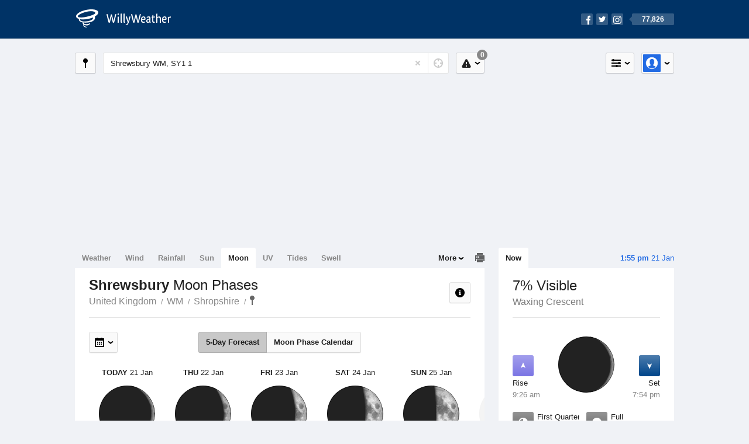

--- FILE ---
content_type: text/html; charset=UTF-8
request_url: https://moonphases.willyweather.co.uk/wm/shropshire/shrewsbury.html
body_size: 4978
content:
<!doctype html><html lang="en"><head><meta charset="utf-8"><meta name="apple-itunes-app" content="app-id=592978502, app-argument=https://itunes.apple.com/gb/app/weather-by-willyweather/id592978502?mt=8&amp;uo=4&amp;at=11lMKC%22"><meta property="og:url" content="https://moonphases.willyweather.co.uk/wm/shropshire/shrewsbury.html"><link rel="canonical" href="https://moonphases.willyweather.co.uk/wm/shropshire/shrewsbury.html"/><meta name="description" content="Moon Phases Shrewsbury. Full moon calendar, new moon, first and last quarter, lunar rise and set, and percentage full"/><meta property="og:image" content="https://cdnres.willyweather.co.uk/images/facebook.png"><meta property="og:image:secure_url" content="https://cdnres.willyweather.co.uk/images/facebook.png"><link href="https://cdnres.willyweather.co.uk/compiled/location.1.44.08.css" rel="stylesheet"><meta name="viewport" content="width=device-width,minimum-scale=1.0,maximum-scale=1.0"><link href="https://cdnres.willyweather.co.uk/compiled/queries.1.44.08.css" rel="stylesheet"><link href="https://cdnres.willyweather.co.uk/images/icons/apple-touch-icon-76.png" sizes="76x76" rel="apple-touch-icon-precomposed"><link href="https://cdnres.willyweather.co.uk/images/icons/apple-touch-icon-120.png" sizes="120x120" rel="apple-touch-icon-precomposed"><link href="https://cdnres.willyweather.co.uk/images/icons/apple-touch-icon-152.png" sizes="152x152" rel="apple-touch-icon-precomposed"><link href="https://cdnres.willyweather.co.uk/images/icons/apple-touch-icon-180.png" sizes="180x180" rel="apple-touch-icon-precomposed"><link href="https://cdnres.willyweather.co.uk/images/icons/favicon.ico" rel="icon"><script>
            ww = {data: {}};
            ww.isPrem = true ;
                            ww.weatherType = {code: 'moonphases'};
                    </script><script>
    ww.utcTimestamp = 1769003740000;
    ww.pageType = 'location';
    ww.cdn1Url = 'https://cdnres.willyweather.co.uk';
    ww.location = {"id":278713,"name":"Shrewsbury","postcode":"SY1 1","lat":52.707,"lng":-2.753,"state":"WM","region":"Shropshire","typeId":21,"timeZoneOffset":0};
    ww.data.weatherTargeting = {"obsWind":25,"obsTemp":7,"rainLstHr":0,"rainToday":0,"precisNextHr":"heavy-showers-rain","swellMorn1":null,"swellAftr1":null,"swellMorn2":null,"swellAftr2":null,"windMorn1":15,"windAftr1":22,"windMorn2":13,"windAftr2":11,"precis1":"heavy-showers-rain","precis2":"heavy-showers-rain","minTemp1":8,"maxTemp1":10,"minTemp2":4,"maxTemp2":9,"maxUv1":0,"maxUv2":0}</script><script>
            var gaDim = {pageType: ww.pageType};
            if (ww.weatherType) gaDim.weatherType = ww.weatherType.code;
            if (ww.location) {
                if (ww.location.state) gaDim.state = ww.location.state;
                if (ww.location.region) gaDim.region = ww.location.region;
                if (ww.location.name) {
                    gaDim.name = ww.location.name;
                    gaDim.postcode = ww.location.postcode;
                    gaDim.locationType = ww.location.typeId.toString();
                }
            }

            dataLayer = [gaDim];
        </script><title>Shrewsbury Moon Phases, Shropshire SY1 1 - WillyWeather</title></head><body class="moonphases-view location-view minimal" data-locale="en_GB"><script>(function(w,d,s,l,i){w[l]=w[l]||[];w[l].push({'gtm.start':
                new Date().getTime(),event:'gtm.js'});var f=d.getElementsByTagName(s)[0],
                j=d.createElement(s),dl=l!='dataLayer'?'&l='+l:'';j.async=true;j.src=
                '//www.googletagmanager.com/gtm.js?id='+i+dl;f.parentNode.insertBefore(j,f);
            })(window,document,'script','dataLayer','GTM-M7LJ8F');
        </script><header class="super-header"><section class="hero-bar"><a href="/" class="logo" aria-label="WillyWeather Logo"><i class="icon"></i><span>WillyWeather</span></a><nav class="fly-out social"><a data-hint="Follow Us"><span class="count">77,826</span><i class="facebook"></i><i class="twitter"></i><i class="instagram"></i></a><div class="fly-out-contents"></div></nav></section></header><section class="wrapper"><div class="global-tools"><nav class="fly-out measurements"><a class="cycle button" data-hint="Cycle Units" >&nbsp;&nbsp;</a><a class="button" data-hint="Unit Settings"><i class="icon"></i></a><div class="fly-out-contents"><header><h2>Unit Settings</h2><h3>Measurement preferences are saved</h3></header><ul><li><select name="t" data-weathertype="weather" data-labels="&deg;C,&deg;F"><option selected value="c">Celsius</option><option value="f">Fahrenheit</option></select><label>Temperature</label></li><li><select name="rpm" data-weathertype="rainfall" data-labels="mm,in,pts"><option selected value="mm">mm</option><option value="in">inches</option><option value="pts">points</option></select><label>Rainfall</label></li><li><select name="sh" data-weathertype="swell" data-labels="m,ft"><option selected value="m">metres</option><option value="ft">feet</option></select><label>Swell Height</label></li><li><select name="th" data-weathertype="tides" data-labels="m, ft"><option selected value="m">metres</option><option value="ft">feet</option></select><label>Tide Height</label></li><li><select name="ws" data-weathertype="wind" data-labels="mph,km/h,m/s,knots"><option selected value="mph">mph</option><option value="km/h">km/h</option><option value="m/s">m/s</option><option value="knots">knots</option></select><label>Wind Speed</label></li><li><select name="d"><option selected value="miles">miles</option><option value="km">kilometres</option></select><label>Distance</label></li><li><select name="p"><option value="hpa">hPa</option><option value="mmhg">mmHg</option><option value="inhg">inHg</option><option value="psi">psi</option><option value="millibars">millibars</option></select><label>Pressure</label></li></div></nav><nav class="fly-out account"><a class="button" data-hint="Account"><img src="https://cdnres.willyweather.co.uk/images/gravatar.png" width="30" height="30" alt="Profile Picture"></a><div class="fly-out-contents"></div></nav></div><section class="location-bar"><a class="button close-locations" data-hint="View Locations Map" data-closest-station-modal-trigger data-closest-point-modal-mode="locations"><i class="icon"></i></a><form method="get" action="/search/search.html" class="search empty" autocomplete="off"><input type="search" name="query" placeholder="Enter Location or Postcode" value="Shrewsbury WM, SY1 1" aria-label="Enter Location or Postcode"><a class="current-location" data-hint="Use Current Location"><span class="icon"></span></a><i class="activity-indicator"></i><button type="reset" aria-label="Reset"></button><div class="fly-out-contents results"></div></form><nav class="fly-out warnings"><a data-hint="Warnings" class="button"><i class="icon"><b class="badge">0</b></i></a><div class="fly-out-contents"></div><script>
        ww.data.warningsSummary = {areaType: 'location', id: 278713};
    </script></nav></section><figure class="ad ad-billboard" data-ad-type="billboard"></figure><section class="content"><aside class="secondary-focus"><time class="location-time"><strong class="time"></strong>&nbsp;<span class="date"></span></time><nav class="tabs"><section><a class="current" data-target="moon-overview">Now</a></section></nav><section class="block moon-overview"><header><h1>7% Visible</h1><h2>Waxing Crescent</h2></header><span class="data-bit moon-rise"><i class="icon"></i><h3>Rise</h3><h4>9:26 am</h4></span><span class="data-bit moon-set"><i class="icon"></i><h3>Set</h3><h4>7:54 pm</h4></span><figure class="moon-phase waxing crescent" data-fill="7"></figure><ul class="active icon-list stacked static"><li class="phase-first-quarter"><span><i class="icon"></i><h3>First Quarter</h3><span>26 Jan</span></span></li><li class="phase-full"><span><i class="icon"></i><h3>Full</h3><span>1 Feb</span></span></li><li class="phase-last-quarter"><span><i class="icon"></i><h3>Last Quarter</h3><span>9 Feb</span></span></li><li class="phase-new"><span><i class="icon"></i><h3>New</h3><span>17 Feb</span></span></li></ul><script>
        ww.data.observational = {target: '.moon-overview', template: 'Moonphases', location: ww.location};
    </script></section><figure class="ad block ad-mrec ad-mrec1" data-ad-type="mrec1"><a class="cta nudge" href="https://www.willyweather.co.uk/account/register.html">Get WillyWeather+ to remove ads</a></figure><section class="block trends" data-expanding-module="trends"><header><a class="cta toggle" data-view-more-button data-view-more-text="View More" data-view-less-text="View Less">View More</a><h2>Trending Locations</h2></header><ul><li><a href="https://moonphases.willyweather.co.uk/ee/cambridgeshire/cambridge.html">
                                        Cambridge, Cambridgeshire CB1 1                </a></li><li><a href="https://moonphases.willyweather.co.uk/os/shetland-islands/newgord.html">
                                        Newgord, Shetland Islands ZE2 9                </a></li><li><a href="https://moonphases.willyweather.co.uk/sw/devon/plymouth.html">
                                        Plymouth, Devon PL4 8                </a></li><li class="secondary hidden"><a href="https://moonphases.willyweather.co.uk/wm/herefordshire/st-owens-cross.html">
                                        St Owen's Cross, Herefordshire HR2 8                </a></li><li class="secondary hidden"><a href="https://moonphases.willyweather.co.uk/yh/north-lincolnshire/brigg.html">
                                        Brigg, North Lincolnshire DN20 8                </a></li></ul></section></aside><main class="primary-focus"><nav class="tabs"><section class="primary-tabs"><a href="//www.willyweather.co.uk/wm/shropshire/shrewsbury.html">Weather</a><a href="//wind.willyweather.co.uk/wm/shropshire/shrewsbury.html">Wind</a><a href="//rainfall.willyweather.co.uk/wm/shropshire/shrewsbury.html">Rainfall</a><a href="//sunrisesunset.willyweather.co.uk/wm/shropshire/shrewsbury.html">Sun</a><a href="//moonphases.willyweather.co.uk/wm/shropshire/shrewsbury.html">Moon</a><a href="//uv.willyweather.co.uk/wm/shropshire/shrewsbury.html">UV</a><a href="//tides.willyweather.co.uk/wm/shropshire/shrewsbury.html">Tides</a><a href="//swell.willyweather.co.uk/wm/shropshire/shrewsbury.html">Swell</a></section><a class="print-tool" data-hint="Printable Overview" data-modal="overview"></a><section class="more-tabs fly-out"><a>More</a><div class="fly-out-contents"><ul><li class="hidden" data-hidden="1"><a href="//www.willyweather.co.uk/wm/shropshire/shrewsbury.html">Weather</a></li><li class="hidden" data-hidden="1"><a href="//wind.willyweather.co.uk/wm/shropshire/shrewsbury.html">Wind</a></li><li class="hidden" data-hidden="1"><a href="//rainfall.willyweather.co.uk/wm/shropshire/shrewsbury.html">Rainfall</a></li><li class="hidden" data-hidden="1"><a href="//sunrisesunset.willyweather.co.uk/wm/shropshire/shrewsbury.html">Sun</a></li><li class="hidden" data-hidden="1"><a href="//moonphases.willyweather.co.uk/wm/shropshire/shrewsbury.html">Moon</a></li><li class="hidden" data-hidden="1"><a href="//uv.willyweather.co.uk/wm/shropshire/shrewsbury.html">UV</a></li><li class="hidden" data-hidden="1"><a href="//tides.willyweather.co.uk/wm/shropshire/shrewsbury.html">Tides</a></li><li class="hidden" data-hidden="1"><a href="//swell.willyweather.co.uk/wm/shropshire/shrewsbury.html">Swell</a></li><li class="separator"><a href="//www.willyweather.co.uk/warnings.html">Warnings</a></li><li><a href="//www.willyweather.co.uk/maps.html" data-link="maps">Maps</a></li><li><a href="//www.willyweather.co.uk/graphs.html" data-link="graphs">Graphs</a></li></ul></div></section></nav><article class="view"><header class="view-header"><nav class="tools stacked-buttons"><a class="button help-info" data-hint="Help and Info"><i class="icon"></i></a></nav><h1>Shrewsbury        <em> Moon Phases</em></h1><ul class="breadcrumbs"><li><a href="/">United Kingdom</a></li><li><a href="/wm.html">WM</a></li><li><a href="/wm/shropshire.html">Shropshire</a></li><li class="final-point"><a href="/wm/shropshire/shrewsbury.html">Shrewsbury</a></li></ul></header><nav class="sub-tabs forecast-calendar"><a class="button current" data-target="forecast">5-Day Forecast</a><a class="button" data-target="calendar">Moon Phase Calendar</a></nav><div class="extra-tools"><section><nav class="fly-out jump-to-date hidden"><a class="button" data-hint="Jump to Date"><i class="icon"></i></a><div class="fly-out-contents"><form action=""><fieldset><label for="jump-to-date-input">
                        Jump to Date
                    </label><input id="jump-to-date-input" type="date"><button class="confirm-btn button">
                        Confirm
                    </button></fieldset></form></div></nav></section><section><a data-hint="Go to Current Time" class="button current-time hidden"><i class="icon"></i></a></section></div><section class="calendar hidden"></section><section class="forecast"><div class="scroll-view"><ul><li class="day current"><time datetime="2026-01-21"><strong>Today</strong> 21 Jan</time><figure class="moon-phase waxing crescent" data-fill="7"></figure><h3>Waxing Crescent</h3><p>7% Visible</p><ul class="icon-list static"><li class="moon-rise"><i class="icon"></i><h3>Rise</h3><span>9:26 am</span></li><li class="moon-set"><i class="icon"></i><h3>Set</h3><span>7:54 pm</span></li></ul></li><li class="day"><time datetime="2026-01-22"><strong>Thu</strong> 22 Jan</time><figure class="moon-phase waxing crescent" data-fill="14"></figure><h3>Waxing Crescent</h3><p>14% Visible</p><ul class="icon-list static"><li class="moon-rise"><i class="icon"></i><h3>Rise</h3><span>9:37 am</span></li><li class="moon-set"><i class="icon"></i><h3>Set</h3><span>9:14 pm</span></li></ul></li><li class="day"><time datetime="2026-01-23"><strong>Fri</strong> 23 Jan</time><figure class="moon-phase waxing crescent" data-fill="22"></figure><h3>Waxing Crescent</h3><p>22% Visible</p><ul class="icon-list static"><li class="moon-rise"><i class="icon"></i><h3>Rise</h3><span>9:47 am</span></li><li class="moon-set"><i class="icon"></i><h3>Set</h3><span>10:35 pm</span></li></ul></li><li class="day"><time datetime="2026-01-24"><strong>Sat</strong> 24 Jan</time><figure class="moon-phase waxing crescent" data-fill="32"></figure><h3>Waxing Crescent</h3><p>32% Visible</p><ul class="icon-list static"><li class="moon-rise"><i class="icon"></i><h3>Rise</h3><span>9:57 am</span></li><li class="moon-set"><i class="icon"></i><h3>Set</h3><span>11:59 pm</span></li></ul></li><li class="day"><time datetime="2026-01-25"><strong>Sun</strong> 25 Jan</time><figure class="moon-phase waxing crescent" data-fill="42"></figure><h3>Waxing Crescent</h3><p>42% Visible</p><ul class="icon-list static"><li class="moon-rise"><i class="icon"></i><h3>Rise</h3><span>10:09 am</span></li><li class="moon-set"><i class="icon"></i><h3>Set</h3><span>No set</span></li></ul></li><li class="day"><time datetime="2026-01-26"><strong>Mon</strong> 26 Jan</time><figure class="moon-phase first-quarter" data-fill="50"></figure><h3>First Quarter</h3><p>50% Visible</p><ul class="icon-list static"><li class="moon-set"><i class="icon"></i><h3>Set</h3><span>1:26 am</span></li><li class="moon-rise"><i class="icon"></i><h3>Rise</h3><span>10:25 am</span></li></ul></li><li class="day"><time datetime="2026-01-27"><strong>Tue</strong> 27 Jan</time><figure class="moon-phase waxing gibbous" data-fill="65"></figure><h3>Waxing Gibbous</h3><p>65% Visible</p><ul class="icon-list static"><li class="moon-set"><i class="icon"></i><h3>Set</h3><span>2:56 am</span></li><li class="moon-rise"><i class="icon"></i><h3>Rise</h3><span>10:46 am</span></li></ul></li></ul><nav class="flippers ghosted"><a class="back"></a><a class="forward"></a></nav></div><script>
        ww.data.moonForecast = {location: ww.location, carousel: {"size":395,"start":33}, startDate: '2026-01-21', hemisphere: 'n'}
    </script></section><small class="update-stamp"><strong>Shrewsbury</strong> Moon forecast calculated mathematically.</time></small><section class="stats-summary block"><h2><strong>Shrewsbury</strong> Moon Phases Statistics</h2><div class="graph-thumb"><ul class="icon-list static"><li class="blue-moon"><span><i class="icon"></i><h3>Next Blue Moon</h3><span>31 May, 2026</span></span></li><li class="lunar-eclipse"><span><i class="icon"></i><h3>Next Partial Lunar Eclipse</h3><span>28 August, 2026 3:34-6:52 am</span></span></li><li class="apogee"><span><i class="icon"></i><h3>Apogee <em>(Farthest from Earth)</em></h3><span>-</span></span></li></ul></div><div class="graph-thumb"><ul class="icon-list static"><li class="blood-moon"><span><i class="icon"></i><h3>Next Total Lunar Eclipse <em>Blood Moon</em></h3><span>31 December, 2028 4:16-5:28 pm</span></span></li><li class="annular-eclipse"><span><i class="icon"></i><h3>Next Penumbral Eclipse</h3><span>20 February, 2027 9:12-1:13 am</span></span></li><li class="perigee"><span><i class="icon"></i><h3>Perigee <em>(Closest to Earth)</em></h3><span>-</span></span></li></ul></div></section><figure class="ad block ad-mrec ad-mrec3" data-ad-type="mrec3"><a class="cta nudge" href="https://www.willyweather.co.uk/account/register.html">Get WillyWeather+ to remove ads</a></figure></article></main></section><footer class="super-footer"><section class="source-credit"><div><img src="https://cdnres.willyweather.co.uk/images/data-providers/credit-gb.png" alt=""></div><div><h6>Data Sources</h6><ul><li><small>Weather information based on data supplied by the <em>Met Office</em> and <a href="https://www.willyweather.co.uk/terms.html#data-disclaimer" class="cta">other sources</a></small></li><li><small>&copy; 2026 WillyWeather</small></li></ul></div></section><section><h6>Products</h6><ul><li><a href="https://www.willyweather.co.uk/account/register.html">Accounts</a></li><li><a href="https://www.willyweather.co.uk/widget/create.html">Website Widgets</a></li><li><a href="https://www.willyweather.co.uk/info/widget/warning.html">Website Warnings</a></li><li><a href="https://www.willyweather.co.uk/advertising.html">Advertising</a></li></ul></section><section><h6>WillyWeather <em>1.44.08</em></h6><ul><li class="important"><a href="https://www.willyweather.co.uk/terms.html">Terms and Conditions</a></li><li class="important"><a href="https://www.willyweather.co.uk/info/about.html">About Us</a></li><li class="important"><a data-site-view="" data-desktop="Desktop Site" data-mobile="Mobile Site"></a></li></ul></section><section class="contact"><h6>Contact</h6><ul><li><a href="https://www.facebook.com/willyweather">Facebook</a></li><li><a href="https://twitter.com/WillyWeather">Twitter</a></li><li class="important"><a class="contact-us">Contact Us</a></li></ul></section></footer></section><figure class='custom-master hidden'></figure><script>
            function loadScripts() {
                var element = document.createElement('script');
                element.src = 'https://cdnres.willyweather.co.uk/compiled/location.1.44.08.js';
                document.body.appendChild(element);
            }
            if (window.addEventListener)
                window.addEventListener('load', loadScripts, false);
            else if (window.attachEvent)
                window.attachEvent('onload', loadScripts);
            else
                window.onload = loadScripts;
        </script><script type="text/javascript" src="https://cdnres.willyweather.co.uk/ads.js?" async></script></body></html>